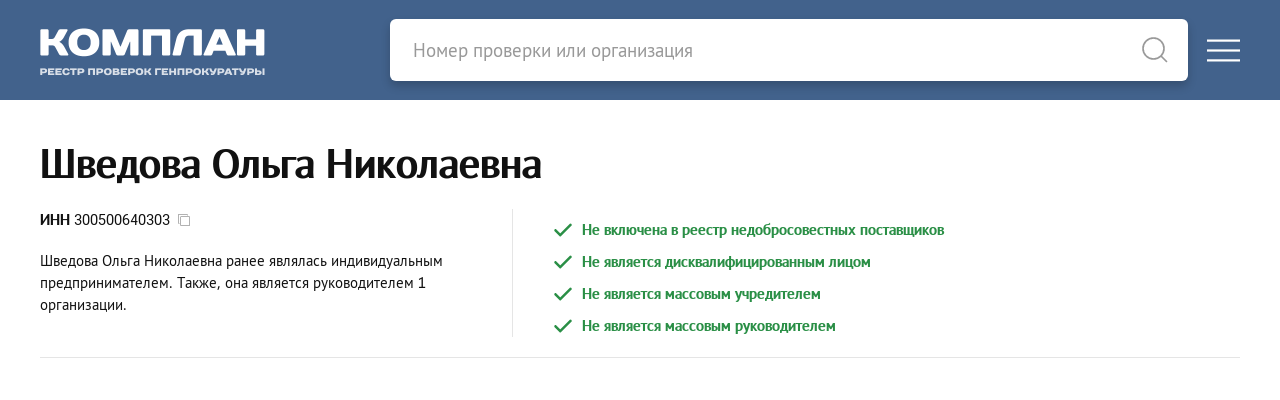

--- FILE ---
content_type: text/html; charset=utf-8
request_url: https://complan.pro/individual/300500640303-shvedova-olga-nikolaevna
body_size: 3894
content:
<!DOCTYPE html>
<html lang="ru">
<head>
<meta http-equiv="Content-Type" content="text/html; charset=utf-8" />
<title>Шведова Ольга Николаевна - Камызяк - ИНН 300500640303</title>

<link rel="canonical" href="https://complan.pro/individual/300500640303-shvedova-olga-nikolaevna">

<meta name="viewport" content="width=device-width, user-scalable=yes, initial-scale=1.0, maximum-scale=5.0" />
<meta name="theme-color" content="#42628c" />
<meta name="description" content="Шведова Ольга Николаевна - г. Камызяк - ИНН 300500640303 - Индивидуальный предприниматель - Руководитель АРОО &quot;СВИА&quot;" />
<meta name="keywords" content="шведова ольга николаевна, инн 300500640303, камызяк" />

<script>var cssf=false;var jsf=false;</script>
<link rel="stylesheet" href="https://complan.pro/cdn/default.css?v=010221" media="print" onload="this.media='all'; this.onload=null; cssf = true; if (cssf && jsf) {document.querySelector('body').style.visibility='visible'; document.querySelector('#loader').style.display='none'};">
<script onload="jsf = true; if (cssf && jsf) {document.querySelector('body').style.visibility='visible'; document.querySelector('#loader').style.display='none'};" src="https://complan.pro/cdn/default.js?v=010221" defer></script>

<style>body{visibility:hidden}#loader{visibility:visible;width:100px;height:100px;background-color:#42628c;position:absolute;top:0;bottom:0;left:0;right:0;margin:auto;-webkit-animation:sk-rotateplane 1.2s infinite ease-in-out;animation:sk-rotateplane 1.2s infinite ease-in-out}@-webkit-keyframes sk-rotateplane{0%{-webkit-transform:perspective(120px)}50%{-webkit-transform:perspective(120px) rotateY(180deg)}100%{-webkit-transform:perspective(120px) rotateY(180deg) rotateX(180deg)}}@keyframes sk-rotateplane{0%{transform:perspective(120px) rotateX(0) rotateY(0);-webkit-transform:perspective(120px) rotateX(0) rotateY(0)}50%{transform:perspective(120px) rotateX(-180.1deg) rotateY(0);-webkit-transform:perspective(120px) rotateX(-180.1deg) rotateY(0)}100%{transform:perspective(120px) rotateX(-180deg) rotateY(-179.9deg);-webkit-transform:perspective(120px) rotateX(-180deg) rotateY(-179.9deg)}}</style>

<link rel="icon" type="image/png" href="/icons/favicon-16x16.png" sizes="16x16">
<link rel="icon" type="image/png" href="/icons/favicon-32x32.png" sizes="32x32">
<link rel="apple-touch-icon" sizes="180x180" href="/icons/apple-touch-icon.png">
<link rel="apple-touch-icon-precomposed" sizes="180x180" href="/icons/apple-touch-icon.png">
<link rel="manifest" href="/icons/site.webmanifest">

<meta property="og:type" content="website">
<meta property="og:url" content="https://complan.pro//individual/300500640303-shvedova-olga-nikolaevna">
<meta property="og:title" content="Шведова Ольга Николаевна - Камызяк - ИНН 300500640303">
<meta property="og:description" content="Шведова Ольга Николаевна - г. Камызяк - ИНН 300500640303 - Индивидуальный предприниматель - Руководитель АРОО &quot;СВИА&quot;">
<meta property="og:image" content="https://complan.pro/icons/apple-touch-icon.png">

<link rel="preconnect" href="https://yastatic.net/" crossorigin>
<link rel="preconnect" href="https://an.yandex.ru/" crossorigin>
<script>window.yaContextCb=window.yaContextCb||[]</script>
<script src="https://yandex.ru/ads/system/context.js" async></script>
    
<meta name="csrf-param" content="authenticity_token" />
<meta name="csrf-token" content="qLbwgQrkRAC0O2beRpwBYy8xjotxSRyCE-OKdBT6f1Lwfabig6-NF564Vj29J6hOKdL39vy-6Cz59s_0z9gBFg" />

<script>if ('serviceWorker' in navigator) { navigator.serviceWorker.register('/sw.js') }</script>

</head>

<body>
<div id="loader"></div>
<div class="logo-header">
<div class="uk-container uk-container-xlarge">
<div uk-grid class="uk-grid-collapse">
<div id="logo-block" class="uk-width-1 uk-width-auto@m">
<div uk-grid class="uk-grid-collapse">
<div id="logo">
<a href="/"><picture><source srcset="https://complan.pro/cdn/images/logo/complan.png" type="image/png" /><img width="225" height="100" alt="Реестр проверок Генпрокуратуры &quot;Комплан&quot;" src="https://complan.pro/cdn/images/logo/complan.png" /></picture></a>
</div>
<div class="menu-toggle-block uk-hidden@m uk-width-expand">
<div>
<a href="#" class="uk-navbar-toggle" uk-toggle="target: #offcanvas-main-nav"><div uk-icon="icon: menu"></div></a>
</div></div></div></div>

<div id="search-bar-block" class="uk-width-1 uk-width-expand@m">
<div uk-grid class="uk-grid-collapse">
<div id="search-bar" class="uk-width-expand">
<form class="uk-search uk-search-default" id="search-form" action="/search" method="get">
<a style="border-bottom: none" uk-search-icon class="uk-search-icon-flip" onclick="document.getElementById('search-form').submit();"></a>
<input autocomplete="off" id="search-input" class="uk-search-input" name="query" type="search" placeholder="Номер проверки или организация">
</form>
</div>
<div class="menu-toggle-block uk-visible@m">
<a href="#" class="uk-navbar-toggle" uk-toggle="target: #offcanvas-main-nav"><div uk-icon="icon: menu"></div></a>
</div></div></div></div></div></div>
<nav id="offcanvas-main-nav" uk-offcanvas="flip: true" class="uk-offcanvas"><div class="uk-offcanvas-bar">
<button class="uk-offcanvas-close" type="button" uk-close></button>
<ul class="uk-nav uk-nav-default">
<li><a href="/inspections/all">Проверки</a></li>
<li><a href="/organizations/all">Организации</a></li>
<li class="uk-nav-divider"></li>
<li><a rel="nofollow" href="/docs/legality">Правовая информация</a></li>
<li><a rel="nofollow" href="/docs/rules">Пользовательское соглашение</a></li>
<li><a rel="nofollow" href="/docs/privacy">Политика конфиденциальности</a></li>
<li class="uk-nav-divider"></li>
<li><a rel="nofollow" href="#contact-us" uk-toggle>Обратная связь</a></li>
</ul>
</div></nav>

<main id="content">
<article itemscope itemtype="http://schema.org/Person">

<header class="uk-container uk-container-large pt-10 pb-10">

<h1 class="uk-h1" itemprop="name">Шведова Ольга Николаевна</h1>

<div uk-grid class="uk-grid-divider">

<section class="uk-width-1 uk-width-2-5@m">

<div class="mb-5"><span class="uk-text-bold">ИНН</span> <strong itemprop="taxID" id="copy-inn">300500640303</strong>&nbsp;&nbsp;<span id="copy-inn-icon" onclick="copyToClipboard('copy-inn')" uk-tooltip="Копировать?" class="copy-icon" uk-icon="icon: copy"></span></div>

<p>
<strong>Шведова Ольга Николаевна</strong> ранее являлась индивидуальным предпринимателем.

Также, она является руководителем 1 организации.



</p>


</section>

<section class="uk-width-1 uk-width-3-5@m">

<div class="g2-639"></div><div class="g2-639"></div>

<div class="uk-text-bold uk-text-success -ml-1"><span class="text-icon-6px" uk-icon="icon: unicons-check; ratio: 1.25"></span> Не включена в реестр недобросовестных поставщиков</div>
<div class="uk-text-bold uk-text-success -ml-1"><span class="text-icon-6px" uk-icon="icon: unicons-check; ratio: 1.25"></span> Не является дисквалифицированным лицом</div>
<div class="uk-text-bold uk-text-success -ml-1"><span class="text-icon-6px" uk-icon="icon: unicons-check; ratio: 1.25"></span> Не является массовым учредителем</div>
<div class="uk-text-bold uk-text-success -ml-1"><span class="text-icon-6px" uk-icon="icon: unicons-check; ratio: 1.25"></span> Не является массовым руководителем</div>

</section>
</div>

<hr />

<div id="yandex_rtb_R-A-757864-1" style="min-height: 274.4px; padding: 0.35rem 0 0.35rem 0"></div>
<script>window.yaContextCb.push(()=>{
  Ya.Context.AdvManager.render({
    renderTo: 'yandex_rtb_R-A-757864-1',
    blockId: 'R-A-757864-1'
  })
})</script>


</header>

<div style="background: var(--grey-2)">
<div class="uk-container uk-container-large pt-10 pb-10">
<div class="uk-column-1 uk-column-1-2@m column-gap-30px pt-0 pb-8">


<section class="column-data-block">

<h2 class="header" itemprop="jobTitle">Индивидуальный предприниматель</h2>
<table class="uk-table data-table">



<tr>
<td class="count">1.</td>
<td>

<a rel="nofollow" title="Индивидуальный предприниматель Шведова Ольга Николаевна" href="/individual/300500640303-shvedova-olga-nikolaevna">ИП Шведова Ольга Николаевна</a>

<div class="mt-2 mb-2"><span class="uk-text-bold">ОГРНИП</span> <span id="copy-ogrn-319302500048969">319302500048969</span>&nbsp;&nbsp;<span id="copy-ogrn-319302500048969-icon" onclick="copyToClipboard('copy-ogrn-319302500048969')" uk-tooltip="Копировать?" class="copy-icon" uk-icon="icon: copy"></span></div>

<div class="mb-2">
ИП зарегистрирован 13 декабря 2019 года, налоговый орган &mdash; Управление Федеральной налоговой службы по Астраханской области
</div>

<div  class="mb-2"><span class="uk-text-danger uk-text-bold">Не действует с 24 марта 2021 года</span></div>


<div itemprop="address" itemscope itemtype="http://schema.org/PostalAddress">
<span itemprop="addressRegion">Астраханская область</span>, <strong itemprop="addressLocality">г. Камызяк</strong>
</div>

<div>Деятельность по осуществлению прямых продаж или продаж торговыми агентами с доставкой</div>

</td></tr>



<tr>
<td class="count">2.</td>
<td>

<a rel="nofollow" title="Индивидуальный предприниматель Шведова Ольга Николаевна" href="/individual/300500640303-shvedova-olga-nikolaevna">ИП Шведова Ольга Николаевна</a>

<div class="mt-2 mb-2"><span class="uk-text-bold">ОГРНИП</span> <span id="copy-ogrn-316302500093007">316302500093007</span>&nbsp;&nbsp;<span id="copy-ogrn-316302500093007-icon" onclick="copyToClipboard('copy-ogrn-316302500093007')" uk-tooltip="Копировать?" class="copy-icon" uk-icon="icon: copy"></span></div>

<div class="mb-2">
ИП зарегистрирован 16 декабря 2016 года, налоговый орган &mdash; Управление Федеральной налоговой службы по Астраханской области
</div>

<div  class="mb-2"><span class="uk-text-danger uk-text-bold">Не действует с 31 января 2017 года</span></div>


<div itemprop="address" itemscope itemtype="http://schema.org/PostalAddress">
<span itemprop="addressRegion">Астраханская область</span>, <strong itemprop="addressLocality">г. Камызяк</strong>
</div>

<div>Деятельность ресторанов и услуги по доставке продуктов питания</div>

</td></tr>


</table>

</section>

<section class="column-data-block">

<h2 class="header"><a rel="nofollow" href="/individual/300500640303/extra/leader">Руководитель</a></h2>
<table class="uk-table data-table">



<tr>
<td class="count">1.</td>
<td>


<a title="АСТРАХАНСКАЯ РЕГИОНАЛЬНАЯ ОБЩЕСТВЕННАЯ ОРГАНИЗАЦИЯ &quot;СОЮЗ ВКЛАДЧИКОВ И АКЦИОНЕРОВ&quot;" href="/organization/1023000848936-aroo-svia">АРОО &quot;СВИА&quot;</a>
<br>АСТРАХАНСКАЯ РЕГИОНАЛЬНАЯ ОБЩЕСТВЕННАЯ ОРГАНИЗАЦИЯ &quot;СОЮЗ ВКЛАДЧИКОВ И АКЦИОНЕРОВ&quot;

<div class="mt-2 mb-2">
414000, Астраханская область, г. Астрахань, ул. Шаумяна, д. 87 литера а, помещение №74, ком. №10
</div>

<div><a href="/organizations/949900">Деятельность прочих общественных организаций, не включенных в другие группировки</a></div>

<div class="mt-2 mb-2">

<div>
<span class="uk-text-bold">ОГРН</span> <span id="copy-ogrn-1023000848936">1023000848936</span>&nbsp;&nbsp;<span id="copy-ogrn-1023000848936-icon" onclick="copyToClipboard('copy-ogrn-1023000848936')" uk-tooltip="Копировать?" class="copy-icon" uk-icon="icon: copy"></span>
</div>

<div class="mt-1">
<span class="uk-text-bold">ИНН</span> <span id="copy-inn-3015036245">3015036245</span>&nbsp;&nbsp;<span id="copy-inn-3015036245-icon" onclick="copyToClipboard('copy-inn-3015036245')" uk-tooltip="Копировать?" class="copy-icon" uk-icon="icon: copy"></span>
</div>

<div class="mt-1">
<span class="uk-text-bold">КПП</span> <span id="copy-kpp-301501001">301501001</span>&nbsp;&nbsp;<span id="copy-kpp-301501001-icon" onclick="copyToClipboard('copy-kpp-301501001')" uk-tooltip="Копировать?" class="copy-icon" uk-icon="icon: copy"></span>
</div>

</div>

<div class="mb-2"><div class="uk-text-success uk-text-bold">Действующее юридическое лицо</div></div>

<div class="mb-2">
Председатель правления &mdash; Шведова Ольга Николаевна
</div>


</td></tr>


</table>



</section>




<section class="column-data-block">
<div id="yandex_rtb_R-A-757864-3" style="min-height: 274.4px; padding: 0.35rem 0 0.35rem 0"></div>
<script>window.yaContextCb.push(()=>{
  Ya.Context.AdvManager.render({
    renderTo: 'yandex_rtb_R-A-757864-3',
    blockId: 'R-A-757864-3'
  })
})</script>

</section>

</div>
</div>
</div>

</article>
</main>

<footer id="footer" class="uk-section pt-10 pb-10">
<div class="uk-container uk-container-large">
<div class="uk-child-width-expand@s uk-grid-medium" uk-grid>
<div class="uk-width-1 uk-width-2-5@s">
<div><a class="dark-link" rel="nofollow" href="/docs/legality">Правовые основания размещения информации</a></div>
<div><a class="dark-link" rel="nofollow" href="/docs/rules">Пользовательское соглашение</a></div>
<div><a class="dark-link" rel="nofollow" href="/docs/privacy">Политика конфиденциальности</a></div></div>
<div class="uk-width-1 uk-width-3-5@s">
<div class="mb-2">&copy; 2019&ndash;2025 Реестр проверок Генпрокуратуры &quot;Комплан&quot;</div>
<div><a class="pseudo-link" rel="nofollow" href="#contact-us" uk-toggle>Обратная связь</a></div>
<div id="contact-us" class="uk-flex-top" uk-modal>
<div class="uk-modal-dialog uk-margin-auto-vertical">
<button class="uk-modal-close-default" type="button" uk-close></button>
<div class="uk-modal-body">
<div class="uk-h3">Обратная связь</div>
<blockquote class="warning">
Внимание! Данный веб-сайт никак не связан ни с одной организацией, представленной здесь
</blockquote>
<p>Если ваш запрос касается правомерности размещения сведений о юридических и физических лицах &mdash; пожалуйста, сперва ознакомьтесь с <a rel="nofollow" href="/docs/legality">правовыми основаниями размещения информации</a></p>
<hr class="mt-8">
<div class="mt-8 mb-2"><center><a rel="nofollow" href="/contact-us">Отправить сообщение</a></center></div>
</div></div></div></div></div></div>
</footer>
<script type="text/javascript" > (function(m,e,t,r,i,k,a){m[i]=m[i]||function(){(m[i].a=m[i].a||[]).push(arguments)}; m[i].l=1*new Date();k=e.createElement(t),a=e.getElementsByTagName(t)[0],k.async=1,k.src=r,a.parentNode.insertBefore(k,a)}) (window, document, "script", "https://mc.yandex.ru/metrika/tag.js", "ym"); ym(73995892, "init", { clickmap:true, trackLinks:true, accurateTrackBounce:true }); </script> <noscript><div><img src="https://mc.yandex.ru/watch/73995892" style="position:absolute; left:-9999px;" alt="" /></div></noscript>
</body>
</html>